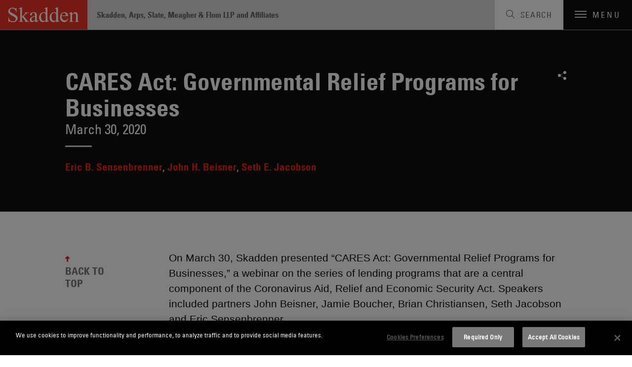

--- FILE ---
content_type: text/css
request_url: https://www.skadden.com/assets/site/public/css/print.v-aqaeamqgrc68v7v9djbthg.css
body_size: 8889
content:
@charset "UTF-8";article,aside,details,figcaption,figure,footer,header,hgroup,nav,section,summary{display:block}audio,canvas,video{display:inline-block}audio:not([controls]){display:none;height:0}[hidden],template{display:none}html{-webkit-text-size-adjust:100%;-ms-text-size-adjust:100%}button,html,input,select,textarea{font-family:sans-serif}body{margin:0}a{background:transparent}a:focus{outline:thin dotted}a:active,a:hover{outline:0}h1{font-size:2em;margin:.67em 0}h2{font-size:1.5em;margin:.83em 0}h3{font-size:1.17em;margin:1em 0}h4{font-size:1em;margin:1.33em 0}h5{font-size:.83em;margin:1.67em 0}h6{font-size:.75em;margin:2.33em 0}abbr[title]{border-bottom:1px dotted}b,strong{font-weight:700}dfn{font-style:italic}mark{background:#ff0;color:#000}code,kbd,pre,samp{font-family:monospace,serif;font-size:1em}pre{word-wrap:break-word;white-space:pre;white-space:pre-wrap}q{quotes:"“" "”" "‘" "’"}q:after,q:before{content:"";content:none}small{font-size:80%}sub,sup{font-size:75%;line-height:0;position:relative;vertical-align:baseline}sup{top:-.5em}sub{bottom:-.25em}img{border:0}svg:not(:root){overflow:hidden}fieldset{border:1px solid silver;margin:0 2px;padding:.35em .625em .75em}legend{border:0;padding:0;white-space:normal}button,input,select,textarea{font-family:inherit;font-size:100%;margin:0;vertical-align:baseline}button,input{line-height:normal}button,select{text-transform:none}button,html input[type=button],input[type=reset],input[type=submit]{-webkit-appearance:button;cursor:pointer}button[disabled],input[disabled]{cursor:default}button::-moz-focus-inner,input::-moz-focus-inner{border:0;padding:0}textarea{overflow:auto;vertical-align:top}table{border-collapse:collapse;border-spacing:0}input[type=search]{-webkit-appearance:textfield;box-sizing:content-box}input[type=search]::-webkit-search-cancel-button,input[type=search]::-webkit-search-decoration{-webkit-appearance:none}input[type=checkbox],input[type=radio]{box-sizing:border-box;padding:0}.ico{speak:none;-webkit-font-smoothing:antialiased;-moz-osx-font-smoothing:grayscale;font-family:skadden!important;font-style:normal;font-variant:normal;font-weight:400;line-height:1;text-transform:none}.category-tabs-btn,.page-header-flex-section-title,.section-nav-menu-link,.section-subnav-links-title{text-transform:uppercase}body{-moz-osx-font-smoothing:grayscale;-webkit-font-smoothing:antialiased;color:#0e0e0e;font-size:100%;font:normal 100% UniversLTStd-Condensed,Arial,sans-serif;line-height:1.5}h1,h2,h3,h4,h5,h6{font-style:normal;font-weight:400;line-height:1.2}h1{font-size:3.0625em}h1,h2{line-height:1.1}h2{font-size:2.8125em}h3{font-size:1.75em}h4{font-size:1.3125em}h5{font-size:1.09375em}.article-header-condensed-title,.listing-organization-state-title,.profile-header-compact-name,.section-heading{font-family:UniversLTStd-LightCn;font-size:2.8125em;line-height:1.1;margin-bottom:.6222222222em}.section-heading-spacing{font-family:UniversLTStd-LightCn;font-size:2.8125em;line-height:1.1;margin-bottom:1.2444444444em}.panel-section-subheading,.rte-subheading{color:#626262;display:block;font-family:UniversLTStd-LightCn;font-size:2.375em;line-height:1.1;margin-bottom:.6222222222em}.rte-subheading{font-size:38px}.section-subheading{font-size:1.75em;line-height:1.2;margin-bottom:1em}.section-subheading.small-margin{margin-bottom:.2em}@media screen and (max-width:47.9375em){.article-header-condensed-title,.listing-organization-state-title,.profile-header-compact-name,.section-heading{font-size:2.25em}.panel-section-subheading{font-size:1.875em}.rte-subheading{font-size:30px}}.is-disabled{cursor:auto;opacity:.5;-webkit-user-select:none;-moz-user-select:none;-ms-user-select:none;user-select:none}.is-active{color:#767676!important}.is-hidden,.is-invalid-msg{display:none}.form-field.is-invalid .form-field-header,.form-field.is-invalid .form-label{color:#e82011!important}.form-field.is-invalid .file-input-container .form-label,.form-field.is-invalid .input,.form-field.is-invalid .select-dropdown-toggle,.form-field.is-invalid textarea{border-color:#e82011!important}.form-field.is-invalid .is-invalid-msg{color:#e82011;display:block}.heading-checkbox.is-invalid .heading-checkbox__label{color:#e82011!important;font-weight:700}.heading-checkbox.is-invalid .input{color:#e82011!important}.heading-checkbox.is-invalid .input::-webkit-input-placeholder{color:#e82011!important}.heading-checkbox.is-invalid .input:-moz-placeholder,.heading-checkbox.is-invalid .input::-moz-placeholder{color:#e82011!important}.heading-checkbox.is-invalid .input:-ms-input-placeholder{color:#e82011!important}.heading-checkbox.is-invalid .input{border-color:#e82011!important}.deceased:after,.is-required:after{content:"*";margin-left:2px}.deceased:after{color:#e82011}.deceased-label{bottom:.625em;color:#e82011;font-family:UniversLTStd-LightCn;font-size:21px;font-style:italic;position:absolute;right:1.3125em}.no-link:after{content:""!important}.util-pull-left{float:left}.util-pull-right{float:right}.util-reset-list{list-style:none;margin:0;padding:0}.util-reset-list li{margin-bottom:0}.util-mobile-only{display:none}@media screen and (max-width:47.9375em){.util-mobile-only{display:block}.util-mobile-hidden{display:none}.util-mobile-hidden.hide-important{display:none!important}}@media screen and (max-width:59.9375em){.util-tablet-hidden{display:none}.util-tablet-hidden.hide-important{display:none!important}}.util-position-relative{position:relative}.sr-only{clip:rect(0,0,0,0);border:0;height:1px;margin:-1px;overflow:hidden;padding:0;position:absolute;width:1px}.sr-invisible-offset:before{content:" ";display:block;height:150px;margin-top:-150px;visibility:hidden}.centered{margin:0 auto;text-align:center}.bold{font-weight:700}.hidden{display:none!important}*,:after,:before{box-sizing:border-box}figure{margin:0}main{display:block}a{color:inherit;text-decoration:none;transition:color .35s cubic-bezier(.86,0,.07,1)}a:focus{outline:1px dotted #e82011}ol,ul{list-style-type:none;padding:0}h1,h2,h3,h4,h5,h6,ol,ul{margin:0}p{margin:0 0 1.625em}p:last-child{margin-bottom:0}address,em,i{font-style:normal}em,i{font-family:UniversLTStd-CnObl}b,strong{font-family:UniversLTStd-CondensedBold;font-weight:400}#skip-to{clip:rect(0,0,0,0);height:1px;margin:-1px;overflow:hidden;position:absolute;top:0;width:1px}#skip-to:active,#skip-to:focus{clip:auto;background-color:#fff;display:inline-block;height:auto;margin:0;overflow:visible;padding:.5em 1em;transition:background-color .35s cubic-bezier(.86,0,.07,1);width:auto;z-index:510}.margin-top-1rem{margin-top:1rem!important}.margin-bottom-0{margin-bottom:0!important}.padding-bottom-3em{padding-bottom:3em!important}.padding-bottom-0{padding-bottom:0!important}.margin-top-0{margin-top:0!important}.padding-top-3em{padding-top:3em!important}.margin-bottom-35px{margin-bottom:35px!important}@media screen and (max-width:47.9375em){.mobile-margin-top-0{margin-top:0!important}}.font-style-italic{font-style:italic}:target:before{content:"";display:block;height:1.90625em;margin:-1.90625em 0 0}.page-wrapper{margin-left:auto;margin-right:auto;max-width:67.875em;padding-left:2.1875em;padding-right:2.1875em}@media screen and (max-width:59.9375em){.page-wrapper{padding-left:1.375em;padding-right:1.375em}}.page-wrapper--wide{max-width:75.875em}.content-wrapper{margin-left:auto;margin-right:auto;max-width:56.5625em;padding-left:2.1875em;padding-right:2.1875em}@media screen and (max-width:59.9375em){.content-wrapper{padding-left:1.375em;padding-right:1.375em}}.page-content-wrapper{margin-bottom:8.125em;margin-left:auto;margin-right:auto;max-width:56.5625em;padding-left:2.1875em;padding-right:2.1875em;padding-top:4.875em}@media screen and (max-width:59.9375em){.page-content-wrapper{padding-left:1.375em;padding-right:1.375em}}.page-layout-spacing{margin-bottom:8.125em;padding-top:4.875em}.page-layout-spacing.reduced-margin{margin-bottom:4.0625em}.no-introduction-spacing{padding-top:4.875em}.top-section-margin{margin-top:3em}.bottom-section-margin{margin-bottom:3em}body:before{content:"";display:block;padding-top:3.8125em}@media screen and (max-width:47.9375em){body:before{padding-top:3.75em}.page-content-wrapper,.page-layout-spacing{margin-bottom:3.125em;padding-top:3.125em}.no-introduction-spacing{padding-top:3.125em}.top-section-margin{margin-top:2.25em}.bottom-section-margin{margin-bottom:2.25em}}.rte{font-family:Arial,sans-serif;font-size:1.3125em}.rte b,.rte strong{font-family:inherit;font-weight:700}.rte em,.rte i{font-family:inherit;font-style:italic}.rte a{color:#e82011}.rte a:hover{color:#767676}.rte address,.rte blockquote,.rte img,.rte ol,.rte p,.rte ul{margin-bottom:1.2380952381em}.rte address:last-child,.rte blockquote:last-child,.rte img:last-child,.rte ol:last-child,.rte p:last-child,.rte ul:last-child{margin-bottom:0}.rte img{height:auto;margin-top:1.2380952381em;max-width:100%}.rte ol,.rte ul{padding-left:1.15em}.rte ul{list-style:none}.rte ul li{position:relative}.rte ul li:before{speak:none;color:#e82011;content:"■";font-size:.6em;line-height:2.25;margin-left:-1.75em;position:absolute}.rte ul ul li:before{color:#9b9b9b}.rte li{margin-bottom:.4285714286em}.rte ol{list-style-type:decimal}.rte .list-condensed{padding-left:0}.rte .list-condensed li{margin-bottom:.4285714286em}.rte .list-condensed li:before{content:none}.rte h2{font-family:UniversLTStd-LightCn;font-size:2.1428571429em;font-size:2em;margin-bottom:.5777777778em;margin-top:1.2em}.rte h2:first-child{margin-top:0}.rte .highlight-link,.rte .rte-call-to-action{border:1px solid #333;border-width:1px 0;font-family:UniversLTStd-CondensedBold;font-size:1.3333333333em;line-height:1.2;margin-left:0;padding:.6071428571em 1.31em .6071428571em 0;position:relative}.rte .highlight-link a,.rte .rte-call-to-action a{color:#0e0e0e;display:block}.rte .highlight-link a:after,.rte .rte-call-to-action a:after{speak:none;-webkit-font-smoothing:antialiased;-moz-osx-font-smoothing:grayscale;color:#ed3124;content:"\f093";display:inline-block;font-family:skadden;font-size:inherit;font-size:.6428571429em;font-style:normal;font-variant:normal;font-weight:400;line-height:1;position:absolute;right:1em;text-transform:none;top:50%;transform:translateY(-50%);transition:color .35s cubic-bezier(.86,0,.07,1),transform .35s cubic-bezier(.86,0,.07,1)}.rte .highlight-link a:hover,.rte .rte-call-to-action a:hover{color:#767676}.rte .highlight-link a:hover:after,.rte .rte-call-to-action a:hover:after{color:#767676;transform:translateX(100%) translateY(-50%)}.rte h3{margin-bottom:.9285714286em}.rte .blockquote,.rte blockquote,.rte h3{font-family:UniversLTStd-CondensedBold;font-size:1.3333333333em}.rte .blockquote,.rte blockquote{line-height:1.2;margin:.9285714286em 0 .9285714286em 1.5em;position:relative}.rte .blockquote:before,.rte blockquote:before{speak:none;-webkit-font-smoothing:antialiased;-moz-osx-font-smoothing:grayscale;color:#e82011;content:"\e90a";display:inline-block;font-family:skadden;font-size:inherit;font-style:normal;font-variant:normal;font-weight:400;line-height:1;margin-right:.4em;position:absolute;right:100%;text-transform:none}.rte .blockquote-borders{border:1px solid #333;border-width:1px 0;font-family:UniversLTStd-CondensedBold;font-size:1.3333333333em;line-height:1.2;padding:.6071428571em 0}.rte .blockquote-borders:before{display:none}.rte .subtitle-with-border{display:block;position:relative}.rte .subtitle-with-border:after{border-top:3px solid #767676;content:"";display:block;margin-top:.619047619em;padding-top:.619047619em;transition:border-color .35s cubic-bezier(.86,0,.07,1);width:2.5714285714em}.rte .video-embed{height:0;max-width:35em;overflow:hidden;padding-bottom:56.25%;position:relative;width:100%}.rte .video-embed embed,.rte .video-embed iframe,.rte .video-embed object{height:100%!important;left:0;position:absolute;top:0;width:100%!important}.rte embed,.rte iframe,.rte object{max-width:100%!important}.rte .rte-basic-list,.rte .rte-field-listing{padding-left:0}.rte .rte-basic-list li{margin-bottom:.2em}.rte .rte-basic-list li:before{display:none}.rte .rte-copy-size{font-family:Arial,sans-serif;font-size:1em;line-height:1.5}.rte-field-listing{padding-left:0}.rte-field-listing .rte-field-listing-item{color:#0e0e0e;margin-bottom:.4285714286em}.rte-field-listing .rte-field-listing-item:before{display:none}.rte-field-listing-label{display:inline-block;float:left;width:14.2857142857em}.rte-field-listing-label:after{content:":"}.rte-field-listing-info{display:table}.rte .rte-contact-info{padding-left:0}.rte .rte-contact-info>li{color:#0e0e0e;margin-bottom:.25em}.rte .rte-contact-info>li:before{display:none}@media screen and (max-width:56.1875em){.rte .blockquote-borders{margin-left:0}}@media screen and (max-width:47.9375em){.rte{font-size:1.125em}}@media screen and (max-width:39.3125em){.rte-field-listing-label{display:block;float:none;width:auto}.rte-field-listing-info{display:block}.rte a{word-wrap:break-word;word-break:break-word}}.rte-blockquote{font-family:UniversLTStd-CondensedBold;font-size:1.3333333333em;line-height:1.2;margin:.9285714286em 0 .9285714286em 1.5em;position:relative}.rte-blockquote:before{speak:none;-webkit-font-smoothing:antialiased;-moz-osx-font-smoothing:grayscale;color:#e82011;content:"\e90a";display:inline-block;font-family:skadden;font-size:inherit;font-style:normal;font-variant:normal;font-weight:400;line-height:1;margin-right:.4em;position:absolute;right:100%;text-transform:none}.rte-call-to-action{border:1px solid #333;border-width:1px 0;display:block;font-family:UniversLTStd-CondensedBold;font-size:1.3333333333em;line-height:1.2;margin-left:0;padding:.6071428571em 1.31em .6071428571em 0;position:relative}.rte-call-to-action a{color:#0e0e0e;display:block}.rte-call-to-action a:after{speak:none;-webkit-font-smoothing:antialiased;-moz-osx-font-smoothing:grayscale;color:#ed3124;content:"\f093";display:inline-block;font-family:skadden;font-size:inherit;font-size:.6428571429em;font-style:normal;font-variant:normal;font-weight:400;line-height:1;position:absolute;right:1em;text-transform:none;top:50%;transform:translateY(-50%);transition:color .35s cubic-bezier(.86,0,.07,1),transform .35s cubic-bezier(.86,0,.07,1)}.rte-call-to-action a:hover{color:#767676}.rte-call-to-action a:hover:after{color:#767676;transform:translateX(100%) translateY(-50%)}a.rte-call-to-action{border:1px solid #333;border-width:1px 0;color:#0e0e0e;display:block;font-family:UniversLTStd-CondensedBold;font-size:1.3333333333em;line-height:1.2;margin-left:0;padding:.6071428571em 1.31em .6071428571em 0;position:relative}a.rte-call-to-action:after{speak:none;-webkit-font-smoothing:antialiased;-moz-osx-font-smoothing:grayscale;color:#ed3124;content:"\f093";display:inline-block;font-family:skadden;font-size:inherit;font-size:.6428571429em;font-style:normal;font-variant:normal;font-weight:400;line-height:1;position:absolute;right:1em;text-transform:none;top:50%;transform:translateY(-50%);transition:color .35s cubic-bezier(.86,0,.07,1),transform .35s cubic-bezier(.86,0,.07,1)}a.rte-call-to-action:hover{color:#767676}a.rte-call-to-action:hover:after{color:#767676;transform:translateX(100%) translateY(-50%)}.rte{--table-border:#cbcbcb;--table-subtitle-bg:#cbcbcb;--table-header-bg:#1e1e1d;--table-bg:#fff;--table-alternate-row:#ededed}.rte .oni-table--dark,.rte .oni-table-two-column{--table-border:#fff;--table-header-bg:#1e1e1d;--table-bg:#ededed}.rte .oni-table--blue{--table-border:#fff;--table-header-bg:#124059;--table-bg:#ededed}.rte .hide-cell{display:none}.rte .oni-contacts-table,.rte .oni-table{background-color:var(--table-bg);border-collapse:collapse;border-color:var(--table-border);border:1px solid var(--table-border);border-spacing:0;margin:50px 0 20px;text-align:left;width:100%}.rte .oni-contacts-table th,.rte .oni-table th{background-color:var(--table-header-bg);border:1px solid var(--table-border);color:#fff;font-size:15px;padding:12px 15px}.rte .oni-contacts-table td,.rte .oni-table td{border:1px solid var(--table-border);font-size:14px;padding:12px 15px}.rte .oni-contacts-table td[colspan],.rte .oni-table td[colspan]{background-color:var(--table-subtitle-bg)}.rte .oni-table-two-column{background-color:var(--table-bg);border-collapse:collapse;border-color:var(--table-border);border:1px solid var(--table-border);border-spacing:0;margin:50px 0 20px;text-align:left;width:100%}.rte .oni-table-two-column th{background-color:var(--table-header-bg);border:1px solid var(--table-border);color:#fff;font-size:15px;padding:12px 15px}.rte .oni-table-two-column td{border:1px solid var(--table-border);font-size:14px;padding:12px 15px}.rte .oni-table-two-column td[colspan]{background-color:var(--table-subtitle-bg)}@media screen and (max-width:59.9375em){.rte .oni-contacts-table,.rte .oni-table{background-color:#fff;border:1px solid var(--table-alternate-row)}.rte .oni-contacts-table thead,.rte .oni-table thead{display:none}.rte .oni-contacts-table tbody,.rte .oni-table tbody{display:flex;flex-wrap:wrap}.rte .oni-contacts-table tbody tr:nth-child(2n),.rte .oni-table tbody tr:nth-child(2n){background-color:var(--table-alternate-row)}.rte .oni-contacts-table tbody tr,.rte .oni-table tbody tr{display:flex;flex-wrap:wrap;position:relative;width:100%}.rte .oni-contacts-table td,.rte .oni-table td{border:0;width:100%}.rte .oni-contacts-table td:before,.rte .oni-table td:before{background-color:var(--table-header-bg);color:#fff;content:attr(data-label);display:block;font-weight:700;margin:-15px -15px 5px;padding:15px;position:relative}.rte .oni-contacts-table td[colspan]:before,.rte .oni-table td[colspan]:before{content:none}.rte .oni-contacts-table thead{display:table-header-group}.rte .oni-contacts-table tbody tr:nth-child(2n){background-color:var(--table-bg)}.rte .oni-contacts-table td{border:1px solid var(--table-border)}.rte .oni-contacts-table td:before{content:none}}.rte-disclaimer,.rte-footnote{display:block;font-size:.75em;line-height:1.5}.rte-disclaimer{font-style:italic}.field-mapping{font-family:Arial,sans-serif;font-size:1.3125em}@media screen and (max-width:47.9375em){.field-mapping{font-size:1.125em}}.field-mapping-label{display:inline-block;float:left;font-weight:700;width:12.380952381em}.field-mapping-label:after{content:":"}.field-mapping-info{display:table;margin-bottom:.4285714286em;margin-left:0}.field-mapping-info a{color:#ed3124}.field-mapping-info a:hover{color:#767676}.field-mapping-info:after{content:"\a";white-space:pre}@media screen and (max-width:39.3125em){.field-mapping-label{display:block;float:none;width:auto}.rte-field-listing-info{display:block}}.advanced-search,.alpha-search,.applied-filter-clear,.back-to-top-trigger,.btn-text-load-more,.call-to-action,.capabilities-children-related-entit,.category-tabs-label,.exposed-search-filters,.foundation-explore,.impactful-lead-cross-links,.job-body-related-video,.keyword-search,.languages,.listing-articles-see-all,.listing-articles-subscribe,.loading-screen,.mobile-toggle,.overview-cta,.page-foundation-facts-governance .section-nav-menu,.page-foundation-facts-law-schools .section-nav-menu,.page-foundation-facts-sponsor-orgs .section-nav-menu,.page-foundation-forum-detail .section-nav-menu,.page-foundation-generic-content .section-nav-menu,.page-foundation-webinar-detail .section-nav-menu,.page-header-user-actions,.personnel-spotlight-view-more,.profile-header-linkedin,.read-more-toggle,.scrollspy-nav,.section-nav-toggle,.site-footer,.site-header--fellowship .site-header-utility,.site-header--fellowship .site-user-login-label,.site-header-firm-name,.site-nav,.site-search-panel,.site-search-toggle,.social-links,.sponsoring-organizations-filters,.sr-only,.suggested-insight,.twitter-feed{display:none!important}body{font-size:10pt}body:before{content:none}.btn,button{background-color:transparent;border:1px solid transparent;cursor:pointer;display:inline-block;margin:0;padding:0;transition:color .35s cubic-bezier(.86,0,.07,1),border-color .35s cubic-bezier(.86,0,.07,1),opacity .35s cubic-bezier(.86,0,.07,1),background-color .35s cubic-bezier(.86,0,.07,1)}.content-wrapper,.page-wrapper{padding-left:0;padding-right:0}.capabilities-children,.flex-panel,.insights-grid,.overview,.personnel-spotlight,.related-capabilities,.scrollspy-sections .js-scrollspy-section{margin-bottom:4.875em}.accordion-node{margin-bottom:3em}.rte{margin-bottom:1.625em}.site-logo{background-color:#e82011;color:#fff;display:inline-block;width:15.625em}.site-logo-img{display:block;width:100%}.breadcrumbs{padding:1.0625em 0 3em}.breadcrumbs-item{display:inline}.breadcrumbs-title{color:#5f5f5f;font-family:UniversLTStd-CondensedBold}.site-header-utility{font-family:UniversLTStd-CondensedBold;font-size:1em;line-height:1.2}.page-header,.page-header-flex{padding-bottom:4.875em}.page-header-flex-title,.page-header-title{font-family:UniversLTStd-CondensedBold;font-size:3.4375em;line-height:1.1}.page-header-flex-section-title{border-bottom:1px solid #d2d2d2;font-family:UniversLTStd-CondensedBold;font-size:1.3125em;line-height:1.2;margin-bottom:1.0476190476em;padding-bottom:.619047619em}.page-header-flex-section-title em,.page-header-flex-section-title i{font-family:UniversLTStd-BoldCnObl}@media screen and (max-width:47.9375em){.page-header-flex-section-title{font-size:1.125em}}.section-nav,.section-nav+.section-subnav{display:inline-block}.section-nav+.section-subnav:before{color:#767676;content:"/";margin:0 1em}.section-nav+.section-subnav .section-subnav-wrapper{display:inline-block}.section-nav-menu-link{display:none;font-family:UniversLTStd-CondensedBold;font-size:1.25em}.is-menu-active .section-nav-menu-link{display:block}.section-subnav-links-title{display:none;font-family:UniversLTStd-CondensedBold;font-size:1.3125em;line-height:1.2}.section-subnav-links-title em,.section-subnav-links-title i{font-family:UniversLTStd-BoldCnObl}@media screen and (max-width:47.9375em){.section-subnav-links-title{font-size:1.125em}}.is-submenu-active .section-subnav-links-title{display:block}.impactful-lead{padding:3em 0}.impactful-lead-copy{border-bottom:2px solid #e82011;border-top:2px solid #e82011;font-size:1.75em;line-height:1.2;padding:.7857142857em 0}.article-header-title{font-family:UniversLTStd-CondensedBold;font-size:3.0625em;line-height:1.1}.article-header-title em,.article-header-title i{font-family:UniversLTStd-BoldCnObl}@media screen and (max-width:47.9375em){.article-header-title{font-size:2.25em}}.article-header-meta{font-size:1.75em;position:relative}.article-header-meta:after{border-top:3px solid #d9d9d9;content:"";display:block;margin-top:.6071428571em;padding-top:.6071428571em;transition:border-color .35s cubic-bezier(.86,0,.07,1);width:1.9285714286em}.article-header-slogan{font-family:UniversLTStd-LightCnObl;font-size:1.75em;font-size:1.3125em;line-height:1.2}.article-header-authors{font-size:1.3125em}.article-body{margin-bottom:4.875em}.capabilities-list-capability{display:inline;font-size:1.3125em;line-height:1.4}.capabilities-list-capability:after{content:" // ";display:inline-block;margin:0 .2em}.capabilities-list-capability:last-child:after{display:none}.profile-header{position:relative}.profile-header-wrapper{display:table;height:25em}.profile-header-details,.profile-header-figure{display:table-cell;vertical-align:top}.profile-header-snapshot-wrapper{display:block;max-width:21.875em;overflow:hidden;position:relative}.profile-header-snapshot{height:25em;margin-left:-3em;position:relative}.profile-header-details{background-color:#fff;height:100%;padding-left:1em;padding-right:1em;position:relative;z-index:5}.profile-header-name{font-family:UniversLTStd-CondensedBold;font-size:3.0625em;line-height:1.1}.profile-header-name em,.profile-header-name i{font-family:UniversLTStd-BoldCnObl}@media screen and (max-width:47.9375em){.profile-header-name{font-size:2.25em}}.profile-header-position{font-family:UniversLTStd-LightCn;font-size:1.75em;position:relative}.profile-header-position:after{border-top:3px solid #d9d9d9;content:"";display:block;margin-top:.625em;padding-top:.625em;transition:border-color .35s cubic-bezier(.86,0,.07,1);width:1.9285714286em}.profile-header-email{font-family:UniversLTStd-LightCn;font-size:1.3125em}.offices-related{margin-top:.5em;overflow:hidden}.offices-related-office{display:inline-block;padding-bottom:1em;padding-right:.9em;vertical-align:top;width:12.5em}.offices-related-name{font-family:UniversLTStd-CondensedBold;font-size:1.3125em;line-height:1.2;line-height:1.3;text-transform:uppercase}.offices-related-name em,.offices-related-name i{font-family:UniversLTStd-BoldCnObl}@media screen and (max-width:47.9375em){.offices-related-name{font-size:1.125em}}.offices-related-phone{font-family:UniversLTStd-LightCn;font-size:1.25em;line-height:1.3em;text-transform:uppercase}.get-in-touch .offices-related-office{margin-top:.65em}.get-in-touch-header{font-family:UniversLTStd-CondensedBold;font-size:3.0625em;line-height:1.1;line-height:1.2}.get-in-touch-header em,.get-in-touch-header i{font-family:UniversLTStd-BoldCnObl}@media screen and (max-width:47.9375em){.get-in-touch-header{font-size:2.25em}}.get-in-touch-position{font-family:UniversLTStd-LightCn;font-size:1.75em;line-height:1.2;position:relative}.get-in-touch-position:after{border-top:3px solid #e82011;content:"";display:block;margin-top:.625em;padding-top:.625em;transition:border-color .35s cubic-bezier(.86,0,.07,1);width:1.9285714286em}.get-in-touch-email{font-family:UniversLTStd-LightCn;font-size:1.3125em}.highlight-card,.personnel-banner{display:block;overflow:hidden}.highlight-card+.highlight-card,.highlight-card+.personnel-banner,.personnel-banner+.highlight-card,.personnel-banner+.personnel-banner{margin-top:3em}.highlight-card-figure,.personnel-banner-figure{float:left;width:11.25em}.highlight-card-img,.personnel-banner-img{max-width:100%}.highlight-card-link,.personnel-banner-info{display:block;margin-left:12.5em}.personnel-banner-name{font-family:UniversLTStd-CondensedBold;font-size:1.75em;line-height:1.25}.personnel-banner-name em,.personnel-banner-name i{font-family:UniversLTStd-BoldCnObl}@media screen and (max-width:47.9375em){.personnel-banner-name{font-size:1.5em}}.personnel-banner-subtitle{font-family:UniversLTStd-LightCn;font-size:1.3125em;line-height:1.2}.personnel-banner-details{position:relative}.personnel-banner-details:after{border-top:3px solid #e82011;content:"";display:block;margin-top:1.375em;padding-top:1.375em;transition:border-color .35s cubic-bezier(.86,0,.07,1);width:3.375em}.highlight-card-title{font-family:UniversLTStd-CondensedBold;font-size:1.75em;line-height:1.25;padding-bottom:.9285714286em;position:relative}.highlight-card-title em,.highlight-card-title i{font-family:UniversLTStd-BoldCnObl}@media screen and (max-width:47.9375em){.highlight-card-title{font-size:1.5em}}.highlight-card-title:before{border-top:3px solid #e82011;bottom:0;content:"";display:block;margin-top:.4642857143em;padding-top:.4642857143em;position:absolute;transition:border-color .35s cubic-bezier(.86,0,.07,1);width:1.9285714286em}.accordion-node-title{font-size:1em}.accordion-node-trigger{font-family:UniversLTStd-CondensedBold;font-size:1.75em;line-height:1.25;text-align:left}.accordion-node-trigger em,.accordion-node-trigger i{font-family:UniversLTStd-BoldCnObl}@media screen and (max-width:47.9375em){.accordion-node-trigger{font-size:1.5em}}.accordion-node-content{display:block!important}.listing-articles+.listing-articles{margin-top:4.875em}.listing-articles .ng-scope{display:block}.listing-articles .ng-scope+.ng-scope{padding-top:1.75em}.listing-articles-heading{font-family:UniversLTStd-LightCn;font-size:2.1875em;line-height:1.1em;position:relative}.listing-articles-heading:after{border-top:3px solid #d9d9d9;content:"";display:block;margin-top:.4em;padding-top:.4em;transition:border-color .35s cubic-bezier(.86,0,.07,1);width:1.5428571429em}.insights-grid-list-item,.listing-articles-item{border-bottom:1px solid #333;padding-bottom:1.75em;position:relative}.insights-grid-list-item:after,.listing-articles-item:after{clear:both;content:"";display:table}.insights-grid-list-item+.insights-grid-list-item,.insights-grid-list-item+.listing-articles-item,.listing-articles-item+.insights-grid-list-item,.listing-articles-item+.listing-articles-item{padding-top:1.75em}.listing-articles-item--video{padding-left:2.5em}.listing-articles-title-nolink{display:block;font-family:UniversLTStd-CondensedBold;font-size:1.75em;line-height:1.25}.listing-articles-title-nolink em,.listing-articles-title-nolink i{font-family:UniversLTStd-BoldCnObl}@media screen and (max-width:47.9375em){.listing-articles-title-nolink{font-size:1.5em}}.insight-tile,.listing-articles-title{display:block;font-family:UniversLTStd-CondensedBold;font-size:1.75em;line-height:1.25}.insight-tile em,.insight-tile i,.listing-articles-title em,.listing-articles-title i{font-family:UniversLTStd-BoldCnObl}@media screen and (max-width:47.9375em){.insight-tile,.listing-articles-title{font-size:1.5em}}.listing-articles-item--video .listing-articles-title:before{speak:none;-webkit-font-smoothing:antialiased;-moz-osx-font-smoothing:grayscale;content:"\ea15";display:inline-block;font-family:skadden;font-size:inherit;font-size:.9285714286em;font-style:normal;font-variant:normal;font-weight:400;left:0;line-height:1;margin-top:.2em;position:absolute;text-transform:none}.listing-articles-meta{color:#767676;font-size:1.3125em;line-height:1.2;margin-top:.4047619048em}.listing-articles-meta .meta-category+.meta-date:before,.listing-articles-meta .meta-location+.meta-date:before{content:"//";display:inline-block;margin-left:.25em;margin-right:.5em}.listing-articles-abstract{margin-top:.4047619048em}.listing-articles-abstract+.listing-articles-meta{margin-top:.8095238095em}.listing-articles-figure{float:left;margin-right:1em;max-width:20.625em}.listing-articles-figure>img{max-width:100%}.listing-articles-title-label{display:table;font-size:inherit}.listing-articles-item--alumni-move{padding-left:3.8125em}.listing-articles-alumni-year{background:#e82011;color:#fff;display:inline-block;font-size:.9285714286em;height:1.8461538462em;left:0;line-height:1;margin-top:.25em;padding-right:.2em;padding-top:.45em;position:absolute;text-align:center;transition:background-color .35s cubic-bezier(.86,0,.07,1);width:1.8461538462em}.listing-articles-alumni-year:before{content:"’"}.listing-articles-alumni-facts{display:table;font-size:1.3125em;line-height:1.2;margin-top:.4047619048em}.listing-articles-alumni-facts a{color:#ed3124}.listing-articles-alumni-facts a:hover{color:#767676}.listing-articles-alumni-facts a:focus{outline:1px dotted #e82011}.listing-articles-alumni-facts .meta-facts{color:#767676}.listing-articles-alumni-facts .meta-facts+.meta-summary:before{content:"-";display:inline-block;margin-left:.25em;margin-right:.25em}.listing-articles-alumni-facts .meta-summary{display:inline}.listing-articles-item--alumni-spotlight .listing-articles-figure{max-width:6.25em}.professional-card{display:table;min-height:10.125em;width:100%}.professional-card-details,.professional-card-figure{display:table-cell;vertical-align:top}.professional-card-figure{max-width:8.5em;overflow:hidden;position:relative;width:8.5em}.professional-card-figure>img{display:block;left:50%;min-height:100%;position:relative;transform:translateX(-50%)}.professional-card-name{font-family:UniversLTStd-CondensedBold;font-size:1.3125em;line-height:1.2}.professional-card-name em,.professional-card-name i{font-family:UniversLTStd-BoldCnObl}@media screen and (max-width:47.9375em){.professional-card-name{font-size:1.125em}}.professional-card-details{padding:1.2em 1.5em .4em;position:relative;text-align:left}.professional-card-details:after{border-top:3px solid #e82011;content:"";display:block;margin-top:1.09375em;padding-top:1.09375em;padding-top:0;transition:border-color .35s cubic-bezier(.86,0,.07,1);width:3.375em}.professional-card-position{font-size:1.3125em;line-height:1.2}.related-listing-capabilities-link{display:block;font-family:UniversLTStd-CondensedBold;font-size:1.3125em;font-size:1.375em;line-height:1.2;margin-bottom:1em}.related-listing-capabilities-link em,.related-listing-capabilities-link i{font-family:UniversLTStd-BoldCnObl}@media screen and (max-width:47.9375em){.related-listing-capabilities-link{font-size:1.125em}}.listing-files-option{display:inline}.listing-files-title{border:1px solid #767676;display:inline-block;font-family:UniversLTStd-CondensedBold;font-size:1.3125em;line-height:1.2;margin-bottom:.4em;margin-right:.25em;padding:.8em 1em .65em}.listing-files-title em,.listing-files-title i{font-family:UniversLTStd-BoldCnObl}@media screen and (max-width:47.9375em){.listing-files-title{font-size:1.125em}}.credential-item-heading{font-family:UniversLTStd-CondensedBold;font-size:1.5em;line-height:1.1em;position:relative}.credential-item-heading:after{border-top:3px solid #d9d9d9;content:"";display:block;margin-top:.625em;margin-top:.65em;padding-top:.625em;transition:border-color .35s cubic-bezier(.86,0,.07,1);width:2.25em}.site-header--fellowship{margin-bottom:3em}.site-header--fellowship .site-logo{padding:1.25em 1.375em;width:18.75em}.page-header--fellowship{background-image:none!important}.article-header-condensed-details{position:relative}.article-header-condensed-details:after{border-top:3px solid #d9d9d9;content:"";display:block;margin-top:1.375em;padding-top:1.375em;transition:border-color .35s cubic-bezier(.86,0,.07,1);width:3.375em}.article-header-condensed-title{margin-bottom:0}.article-header-condensed-meta{font-size:1.75em;margin-top:.5625em}.content-lead-copy{border-bottom:1px solid #333;font-size:1.75em;line-height:1.2;margin-bottom:1.3928571429em;padding-bottom:1.3928571429em}.page-content-wrapper{padding:0}.profile-header-compact{overflow:hidden}.profile-header-compact-position{font-family:UniversLTStd-LightCn;font-size:2.1875em;line-break:1.2;position:relative}.profile-header-compact-position:after{border-top:3px solid #767676;content:"";display:block;margin-top:.5em;padding-top:.5em;transition:border-color .35s cubic-bezier(.86,0,.07,1);width:1.5428571429em}.profile-header-compact-employment{font-family:UniversLTStd-LightCn;font-size:1.3125em;line-break:1.2}.profile-header-compact-figure{float:left}.profile-header-compact-figure+.profile-header-compact-details{margin-left:14.375em}.profile-header-compact--fellows{margin-bottom:4.875em}.profile-header-compact--fellows .profile-header-compact-name{font-family:UniversLTStd-CondensedBold;font-size:1.75em;line-height:1.25}.profile-header-compact--fellows .profile-header-compact-name em,.profile-header-compact--fellows .profile-header-compact-name i{font-family:UniversLTStd-BoldCnObl}@media screen and (max-width:47.9375em){.profile-header-compact--fellows .profile-header-compact-name{font-size:1.5em}}.profile-header-compact--fellows .profile-header-compact-position{font-size:21px}.profile-header-compact--fellows .profile-header-compact-position:after{margin-top:.8333333333em;padding-top:.8333333333em;width:2.5714285714em}.job-header-compact{position:relative}.job-header-compact:after{border-top:3px solid #d9d9d9;content:"";display:block;margin-top:1.0625em;padding-top:1.0625em;transition:border-color .35s cubic-bezier(.86,0,.07,1);width:3.375em}.job-header-compact-meta{font-size:1.75em}.job-header-compact-meta .meta-item+.meta-item:before{content:"//";display:inline-block;margin:0 .25em}.job-header-compact-related-item{font-size:1.3125em}.job-header-compact-related-label{color:#767676}.job-header-compact-related-label:after{content:":";margin-right:.5em}.listing-general-entity-item{border-bottom:1px solid #333;padding-bottom:1.75em;position:relative}.listing-general-entity-item:after{clear:both;content:"";display:table}.listing-general-entity-item+.listing-general-entity-item{padding-top:1.75em}.listing-general-entity-title{display:block;font-family:UniversLTStd-CondensedBold;font-size:1.3125em;line-height:1.2}.listing-general-entity-title em,.listing-general-entity-title i{font-family:UniversLTStd-BoldCnObl}@media screen and (max-width:47.9375em){.listing-general-entity-title{font-size:1.125em}}.listing-organization-state{padding-bottom:1.75em;position:relative}.listing-organization-city+.listing-organization-city,.listing-organization-state+.listing-organization-state{padding-top:1.75em}.listing-organization-city-title{color:#767676;font-family:UniversLTStd-LightCn;font-size:2.1875em;line-height:1.1em;position:relative}.listing-organization-city-title:after{border-top:3px solid #d9d9d9;content:"";display:block;margin-top:.4em;padding-top:.4em;transition:border-color .35s cubic-bezier(.86,0,.07,1);width:1.5428571429em}.listing-organization-sponsors-list{font-family:Arial,sans-serif;font-size:1.3125em}.listing-organization-sponsor-img{margin-right:.5em;max-height:1.4375em;vertical-align:middle}.listing-organization-sponsor{padding-left:1.15em;position:relative}.listing-organization-sponsor:before{color:#ed3124;content:"■";font-size:.6em;line-height:2.25;margin-left:-1.75em;position:absolute}.governance-listing{margin-bottom:4.875em}.governance-listing-cards .professional-card{margin-bottom:1.75em}.category-tabs-btn{display:block;font-family:UniversLTStd-CondensedBold;font-size:1.3125em;margin-bottom:1.0625em}.category-tabs-item{display:none}.category-tabs-item.is-tab-active{display:block}.fellows-card{margin-bottom:3em;position:relative}.fellows-card:after{clear:both;content:"";display:table}.fellows-card-figure{float:left;margin-right:5%;overflow:hidden;position:relative;width:12.625em}.fellows-card-figure img{display:block;left:50%;position:relative;transform:translateX(-50%)}.fellows-card-figure+.fellows-card-details{display:table}.fellows-card-name{font-family:UniversLTStd-CondensedBold;font-size:1.75em;line-height:1.25;padding-right:2em}.fellows-card-name em,.fellows-card-name i{font-family:UniversLTStd-BoldCnObl}@media screen and (max-width:47.9375em){.fellows-card-name{font-size:1.5em}}.fellows-card-class-year{display:inline-block;font-size:.6071428571em;padding:.25em .5em .18em}.fellows-card-description{position:relative}.fellows-card-description:before{border-top:3px solid #e82011;content:"";display:block;margin-top:1.375em;padding-top:1.375em;transition:border-color .35s cubic-bezier(.86,0,.07,1);width:3.375em}.fellows-card-credentials-item{font-family:UniversLTStd-LightCn;font-size:1.3125em;line-height:1.2;margin-top:.3em}
/*# sourceMappingURL=print.css.map */


--- FILE ---
content_type: image/svg+xml
request_url: https://www.skadden.com/-/media/images/templates/logo.svg?rev=2979cbeeacc04184865c5d92dd392afa
body_size: 15
content:
<?xml version="1.0" encoding="UTF-8" standalone="no"?>
<svg width="216px" height="75px" viewBox="0 0 216 75" version="1.1" xmlns="http://www.w3.org/2000/svg" xmlns:xlink="http://www.w3.org/1999/xlink">
    <!-- Generator: Sketch 40.1 (33804) - http://www.bohemiancoding.com/sketch -->
    <g id="Page-1" stroke="none" stroke-width="1" fill="none" fill-rule="evenodd">
        <g id="Skadden_logo-01">
            <rect id="Rectangle-path" fill="#ED3327" x="0" y="0.2" width="216" height="74"></rect>
            <g id="Group" transform="translate(20.000000, 18.000000)" fill="#FFFFFF">
                <path d="M21,13.3 L20.1,13.3 C19.7,7.8 16.2,3.3 10.4,3.3 C7.4,3.3 4.3,5.6 4.3,8.7 C4.3,16 23.4,17.3 23.4,27.6 C23.4,33.1 19.1,37.7 12.4,37.7 C10,37.7 8.2,37.2 6.9,36.7 C5.5,36.2 4.4,35.8 3.2,35.8 C2,35.8 1.7,36.7 1.6,37.7 L0.7,37.7 L0.7,25.7 L1.6,25.7 C2.4,34.1 8.8,35.6 11.9,35.6 C15.4,35.6 18.9,33.8 18.9,29.9 C18.9,21.9 0.4,20.9 0.4,10.5 C0.4,5.1 5.2,1.2 10.7,1.2 C12.6,1.2 14.2,1.7 15.4,2.2 C16.7,2.7 17.7,3.2 18.4,3.2 C19.7,3.2 20,2.3 20.2,1.2 L21,1.2 L21,13.3 L21,13.3 Z" id="Shape"></path>
                <path d="M34.2,32.4 C34.2,35.5 35.4,35.9 37.8,35.9 L37.8,36.8 L26.3,36.8 L26.3,35.9 C28.7,35.8 29.9,35.5 29.9,32.4 L29.9,7.3 C29.9,3.7 28.8,3.7 28.1,3.7 C27.5,3.7 26.8,3.9 26.3,4.1 L26,3.2 L33.1,0.3 L34.3,0.3 L34.3,32.4 L34.2,32.4 Z M34.3,23.8 L41,17.7 C41.5,17.2 42.7,16.3 42.7,15.5 C42.7,14.4 41.6,14.3 40.8,14.3 L40.8,13.3 L51.1,13.3 L51.1,14.3 C47.6,14.3 46.4,15.1 44,17.4 L38.5,22.5 L45.7,31.5 C49.3,36 50.1,36 52.4,36 L52.4,36.9 L40.9,36.9 L40.9,36 C41.5,36 42.5,36 42.5,35 C42.5,34.4 42.1,33.8 41.8,33.4 L34.3,23.8 L34.3,23.8 Z" id="Shape"></path>
                <path d="M70.8,30.3 C70.8,32.7 70.8,34.4 72.1,34.4 C72.9,34.4 74.2,33 74.8,32.3 L74.8,33.8 C73.6,35.4 71.5,37.6 69.3,37.6 C67,37.6 66.5,35.7 66.5,33.8 C64.1,35.5 62.3,37.6 59.1,37.6 C55.5,37.6 53.5,34.9 53.5,31.4 C53.5,25.5 62.2,23.4 66.6,21.5 C66.6,17.5 66.3,14.1 62.3,14.1 C60.6,14.1 58.8,15.1 58.8,17.2 C58.8,19.7 58.3,20.9 56.6,20.9 C55.1,20.9 54.4,19.7 54.4,18.4 C54.4,17 55.9,12.5 63.1,12.5 C70.8,12.5 70.8,17.4 70.8,18.9 L70.8,30.3 L70.8,30.3 Z M66.5,23.1 C63,24.5 57.7,26.4 57.7,30.4 C57.7,32.5 59.1,34.7 61.4,34.7 C63,34.7 65.2,33.1 66.5,32.1 L66.5,23.1 L66.5,23.1 Z" id="Shape"></path>
                <path d="M93,7.3 C93,3.7 91.9,3.7 91.2,3.7 C90.6,3.7 89.9,3.9 89.4,4.1 L89,3.2 L96.1,0.3 L97.3,0.3 L97.3,30.6 C97.3,34.2 98.4,34.2 99.1,34.2 C99.7,34.2 100.4,34 100.9,33.8 L101.3,34.7 L94.2,37.6 L93,37.6 L93,34.2 C91,36.3 88.9,37.6 86,37.6 C79.8,37.6 76.5,31.5 76.5,26 C76.5,19.7 81,12.6 87.8,12.6 C89.7,12.6 91.6,13.2 93,14.6 L93,7.3 L93,7.3 Z M93,20.9 C93,17.7 91.1,14.2 87.5,14.2 C85.6,14.2 81.2,15.9 81.2,24.2 C81.2,30.6 84.4,34.8 88.4,34.8 C90.2,34.8 91.7,33.7 92.9,32.4 L92.9,20.9 L93,20.9 Z" id="Shape"></path>
                <path d="M119,7.3 C119,3.7 117.9,3.7 117.2,3.7 C116.6,3.7 115.9,3.9 115.4,4.1 L115,3.2 L122.1,0.3 L123.3,0.3 L123.3,30.6 C123.3,34.2 124.4,34.2 125.1,34.2 C125.7,34.2 126.4,34 126.9,33.8 L127.3,34.7 L120.2,37.6 L119,37.6 L119,34.2 C117,36.3 114.9,37.6 112,37.6 C105.8,37.6 102.5,31.5 102.5,26 C102.5,19.7 107,12.6 113.8,12.6 C115.7,12.6 117.6,13.2 119,14.6 L119,7.3 L119,7.3 Z M119,20.9 C119,17.7 117.1,14.2 113.5,14.2 C111.6,14.2 107.2,15.9 107.2,24.2 C107.2,30.6 110.4,34.8 114.4,34.8 C116.2,34.8 117.7,33.7 118.9,32.4 L118.9,20.9 L119,20.9 Z" id="Shape"></path>
                <path d="M132,22.2 C132,27.5 134.7,33.4 140.5,33.4 C144.3,33.4 146.3,31.2 147.6,27.8 L148.4,28.3 C147.5,33.1 144.1,37.6 138.8,37.6 C133.1,37.6 128.5,32.7 128.5,25.5 C128.5,18.7 131.9,12.6 139.4,12.6 C144.8,12.6 148.4,16.5 148.4,22.2 L132,22.2 L132,22.2 Z M143,20.7 C143,17.4 141.4,14.5 137.6,14.5 C134.5,14.5 132.3,17.6 132.1,20.7 L143,20.7 L143,20.7 Z" id="Shape"></path>
                <path d="M158.2,17.5 C161.2,14.2 163.2,12.6 166.2,12.6 C170.5,12.6 172.2,16.6 172.2,20.6 L172.2,32.5 C172.2,35.6 173.4,36 175.8,36 L175.8,36.9 L164.3,36.9 L164.3,36 C166.7,35.9 167.9,35.6 167.9,32.5 L167.9,21.5 C167.9,16.3 165.7,15.8 164.2,15.8 C161.8,15.8 160,17.4 158.2,19.2 L158.2,32.5 C158.2,35.6 159.4,36 161.8,36 L161.8,36.9 L150.3,36.9 L150.3,36 C152.7,35.9 153.9,35.6 153.9,32.5 L153.9,19.6 C153.9,16 152.8,16 152.1,16 C151.5,16 150.8,16.2 150.3,16.4 L149.9,15.5 L157,12.6 L158.2,12.6 L158.2,17.5 L158.2,17.5 Z" id="Shape"></path>
            </g>
        </g>
    </g>
</svg>